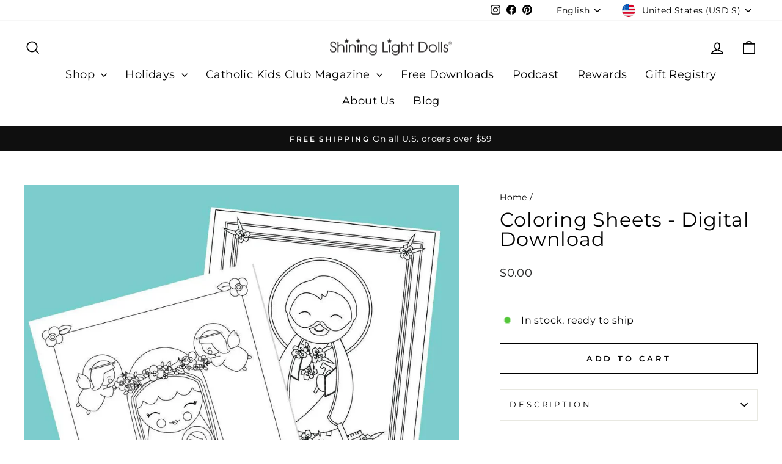

--- FILE ---
content_type: application/javascript; charset=utf-8
request_url: https://cdn-widgetsrepository.yotpo.com/v1/loader/CKeLRVo1x5n-BtY_mt56xA
body_size: 10120
content:

if (typeof (window) !== 'undefined' && window.performance && window.performance.mark) {
  window.performance.mark('yotpo:loader:loaded');
}
var yotpoWidgetsContainer = yotpoWidgetsContainer || { guids: {} };
(function(){
    var guid = "CKeLRVo1x5n-BtY_mt56xA";
    var loader = {
        loadDep: function (link, onLoad, strategy) {
            var script = document.createElement('script');
            script.onload = onLoad || function(){};
            script.src = link;
            if (strategy === 'defer') {
                script.defer = true;
            } else if (strategy === 'async') {
                script.async = true;
            }
            script.setAttribute("type", "text/javascript");
            script.setAttribute("charset", "utf-8");
            document.head.appendChild(script);
        },
        config: {
            data: {
                guid: guid
            },
            widgets: {
            
                "174048": {
                    instanceId: "174048",
                    instanceVersionId: "324648017",
                    templateAssetUrl: "https://cdn-widgetsrepository.yotpo.com/widget-assets/widget-visual-redemption/app.v0.6.1-4815.js",
                    cssOverrideAssetUrl: "",
                    customizationCssUrl: "",
                    customizations: {
                      "description-color": "#666d8b",
                      "description-font-size": "20",
                      "headline-color": "#011247",
                      "headline-font-size": "36",
                      "layout-background-color": "white",
                      "primary-font-name-and-url": "Montserrat@600|https://fonts.googleapis.com/css?family=Montserrat:600\u0026display=swap",
                      "redemption-1-displayname": "Tile 1",
                      "redemption-1-settings-cost": "0 points",
                      "redemption-1-settings-cost-color": "#666d8b",
                      "redemption-1-settings-cost-font-size": "20",
                      "redemption-1-settings-reward": "$0",
                      "redemption-1-settings-reward-color": "#011247",
                      "redemption-1-settings-reward-font-size": "30",
                      "redemption-2-displayname": "Tile 2",
                      "redemption-2-settings-cost": "0 points",
                      "redemption-2-settings-cost-color": "#666d8b",
                      "redemption-2-settings-cost-font-size": "20",
                      "redemption-2-settings-reward": "$0",
                      "redemption-2-settings-reward-color": "#011247",
                      "redemption-2-settings-reward-font-size": "30",
                      "redemption-3-displayname": "Tile 3",
                      "redemption-3-settings-cost": "0 points",
                      "redemption-3-settings-cost-color": "#666d8b",
                      "redemption-3-settings-cost-font-size": "20",
                      "redemption-3-settings-reward": "$0",
                      "redemption-3-settings-reward-color": "#011247",
                      "redemption-3-settings-reward-font-size": "30",
                      "rule-border-color": "#bccdfe",
                      "rule-color": "#061153",
                      "rule-font-size": "18",
                      "secondary-font-name-and-url": "Nunito Sans@400|https://fonts.googleapis.com/css?family=Nunito+Sans\u0026display=swap",
                      "selected-extensions": [
                        "1",
                        "2",
                        "3"
                      ],
                      "view-layout": "full-layout",
                      "visual-redemption-description": "Redeeming your hard-earned points is easy! Simply apply your points for a discount at checkout!",
                      "visual-redemption-headline": "How to use your points",
                      "visual-redemption-rule": "100 points equals $10.00"
                    },
                    staticContent: {
                      "cssEditorEnabled": "true",
                      "currency": "USD",
                      "isMultiCurrencyEnabled": false,
                      "isShopifyNewAccountsVersion": true,
                      "platformName": "shopify",
                      "storeId": "8ocHoZjGhMAjiCsqeh0TZtk3P9qEX1pz2FpDBR72"
                    },
                    className: "VisualRedemptionWidget",
                    dependencyGroupId: 2
                },
            
                "174047": {
                    instanceId: "174047",
                    instanceVersionId: "24351553",
                    templateAssetUrl: "https://cdn-widgetsrepository.yotpo.com/widget-assets/widget-referral-widget/app.v1.8.1-4652.js",
                    cssOverrideAssetUrl: "",
                    customizationCssUrl: "",
                    customizations: {
                      "background-color": "rgba( 255, 255, 255, 1 )",
                      "background-image-url": "https://cdn-widget-assets.yotpo.com/static_assets/CKeLRVo1x5n-BtY_mt56xA/images/image_2022_06_03_21_03_51_638",
                      "customer-email-view-button-text": "Next",
                      "customer-email-view-description": "Give your friends $20 off their first order of $40 and get $20 (in points) for each successful referral",
                      "customer-email-view-header": "Refer a Friend",
                      "customer-email-view-input-placeholder": "Your email address",
                      "customer-email-view-title": "GIVE $20, GET $20",
                      "customer-name-view-input-placeholder": "Your name",
                      "default-toggle": true,
                      "description-color": "rgba( 55, 51, 48, 1 )",
                      "description-font-size": "20px",
                      "final-view-button-text": "REFER MORE FRIENDS",
                      "final-view-description": "Remind your friends to check their emails",
                      "final-view-error-description": "We were unable to send the referral link",
                      "final-view-error-text": "GO BACK",
                      "final-view-error-title": "SOMETHING WENT WRONG",
                      "final-view-title": "THANKS FOR REFERRING",
                      "fonts-primary-font-name-and-url": "Montserrat@600|https://fonts.googleapis.com/css?family=Montserrat:600\u0026display=swap",
                      "fonts-secondary-font-name-and-url": "Nunito Sans@400|https://fonts.googleapis.com/css?family=Nunito+Sans:400\u0026display=swap",
                      "header-color": "rgba( 0, 0, 0, 1 )",
                      "header-font-size": "18px",
                      "main-share-option-desktop": "main_share_email",
                      "main-share-option-mobile": "main_share_sms",
                      "next-button-background-color": "rgba( 118, 140,  220, 1 )",
                      "next-button-font-size": "18px",
                      "next-button-size": "standard",
                      "next-button-text-color": "rgba( 118, 140,  220, 1 )",
                      "next-button-type": "rectangular_outline",
                      "referral-history-completed-points-text": "{{points}} POINTS",
                      "referral-history-completed-status-type": "text",
                      "referral-history-confirmed-status": "COMPLETED",
                      "referral-history-pending-status": "PENDING",
                      "referral-history-redeem-text": "To redeem your points, simply apply your discount at checkout.",
                      "referral-history-sumup-line-points-text": "{{points}} POINTS",
                      "referral-history-sumup-line-text": "Your Rewards",
                      "referral-views-button-text": "Next",
                      "referral-views-copy-link-button-text": "COPY LINK",
                      "referral-views-description": "Give your friends $20 off their first order of $40 and get $20 (in points) for each successful referral",
                      "referral-views-email-share-body": "How does a discount off your first order at {{company_name}} sound? Use the link below and once you've shopped, I'll get a reward too.\n{{referral_link}}",
                      "referral-views-email-share-subject": "Discount to a Store You'll Love!",
                      "referral-views-email-share-type": "marketing_email",
                      "referral-views-friends-input-placeholder": "Friend’s email address",
                      "referral-views-header": "Refer a Friend",
                      "referral-views-personal-email-button-text": "SEND VIA MY EMAIL",
                      "referral-views-sms-button-text": "SEND VIA SMS",
                      "referral-views-title": "GIVE $20, GET $20",
                      "referral-views-whatsapp-button-text": "SEND VIA WHATSAPP",
                      "share-allow-copy-link": true,
                      "share-allow-email": true,
                      "share-allow-facebook": true,
                      "share-allow-sms": true,
                      "share-allow-twitter": true,
                      "share-allow-whatsapp": true,
                      "share-facebook-header": "Earn A Discount When You Shop Today!",
                      "share-facebook-image-url": "",
                      "share-icons-color": "black",
                      "share-settings-copyLink": true,
                      "share-settings-default-checkbox": true,
                      "share-settings-default-mobile-checkbox": true,
                      "share-settings-email": true,
                      "share-settings-facebook": true,
                      "share-settings-fbMessenger": true,
                      "share-settings-mobile-copyLink": true,
                      "share-settings-mobile-email": true,
                      "share-settings-mobile-facebook": true,
                      "share-settings-mobile-fbMessenger": true,
                      "share-settings-mobile-sms": true,
                      "share-settings-mobile-twitter": true,
                      "share-settings-mobile-whatsapp": true,
                      "share-settings-twitter": true,
                      "share-settings-whatsapp": true,
                      "share-sms-message": "I love {{company_name}}! Shop through my link to get a reward {{referral_link}}",
                      "share-twitter-message": "These guys are great! Get a discount using my link: ",
                      "share-whatsapp-message": "I love {{company_name}}! Shop through my link to get a reward {{referral_link}}",
                      "tab-size": "medium",
                      "tab-type": "lower_line",
                      "tab-view-primary-tab-text": "Refer a Friend",
                      "tab-view-secondary-tab-text": "Your Referrals",
                      "tile-color": "rgba( 255, 255, 255, 1 )",
                      "title-color": "rgba( 55, 51, 48, 1 )",
                      "title-font-size": "36px",
                      "view-exit-intent-enabled": false,
                      "view-exit-intent-mobile-timeout-ms": 10000,
                      "view-is-popup": false,
                      "view-popup-delay-ms": 0,
                      "view-show-popup-on-exit": false,
                      "view-show-referral-history": false,
                      "view-table-rectangular-dark-pending-color": "rgba( 0, 0, 0, 0.6 )",
                      "view-table-rectangular-light-pending-color": "#FFFFFF",
                      "view-table-selected-color": "#558342",
                      "view-table-theme": "dark",
                      "view-table-type": "rectangular",
                      "wadmin-text-and-share-choose-sreen": "step_1"
                    },
                    staticContent: {
                      "companyName": "Shining Light Dolls",
                      "cssEditorEnabled": "true",
                      "currency": "USD",
                      "hasPrimaryFontsFeature": true,
                      "isMultiCurrencyEnabled": false,
                      "merchantId": "54475",
                      "migrateTabColorToBackground": true,
                      "platformName": "shopify",
                      "referralHistoryEnabled": true,
                      "referralHost": "http://rwrd.io"
                    },
                    className: "ReferralWidget",
                    dependencyGroupId: 2
                },
            
                "174046": {
                    instanceId: "174046",
                    instanceVersionId: "324648020",
                    templateAssetUrl: "https://cdn-widgetsrepository.yotpo.com/widget-assets/widget-coupons-redemption/app.v0.6.2-5198.js",
                    cssOverrideAssetUrl: "",
                    customizationCssUrl: "",
                    customizations: {
                      "confirmation-step-cancel-option": "NO",
                      "confirmation-step-confirm-option": "YES",
                      "confirmation-step-title": "ARE YOU SURE?",
                      "coupon-background-type": "no-background",
                      "coupon-code-copied-message-body": "Thank you for redeeming your points. Please paste the code at checkout.",
                      "coupon-code-copied-message-color": "#707997",
                      "coupon-code-copied-message-title": "COPIED",
                      "coupons-redemption-description": "Redeeming your points is easy! Click Redeem My Points and copy \u0026 paste your code at checkout.",
                      "coupons-redemption-headline": "How to use your points",
                      "coupons-redemption-rule": "1000 points equals $10.00",
                      "description-color": "#666d8b",
                      "description-font-size": "20",
                      "disabled-outline-button-color": "#929292",
                      "discount-bigger-than-subscription-cost-text": "Your next subscription is lower than the redemption amount",
                      "donate-button-text": "DONATE",
                      "donation-success-message-body": "Thank you for donating ${{donation_amount}} to {{company_name}}",
                      "donation-success-message-color": "#707997",
                      "donation-success-message-title": "SUCCESS",
                      "error-message-color": "#f04860",
                      "error-message-title": "",
                      "headline-color": "#011247",
                      "headline-font-size": "36",
                      "login-button-color": "#556DD8",
                      "login-button-text": "REDEEM MY POINTS",
                      "login-button-text-color": "white",
                      "login-button-type": "filled_rectangle",
                      "message-font-size": "14",
                      "missing-points-amount-text": "You don't have enough points to redeem",
                      "next-subscription-headline-text": "NEXT ORDER",
                      "next-subscription-subtitle-text": "{{product_name}} {{next_order_amount}}",
                      "no-subscription-subtitle-text": "No ongoing subscriptions",
                      "point-balance-text": "You have {{current_point_balance}} points",
                      "points-balance-color": "#011247",
                      "points-balance-font-size": "20",
                      "points-balance-number-color": "#93a1eb",
                      "primary-font-name-and-url": "Montserrat@600|https://fonts.googleapis.com/css?family=Montserrat:600\u0026display=swap",
                      "redeem-button-color": "#556DD8",
                      "redeem-button-text": "REDEEM",
                      "redeem-button-text-color": "white",
                      "redeem-button-type": "filled_rectangle",
                      "redemption-304406-displayname": "$5.00 Off",
                      "redemption-304406-settings-button-color": "#556DD8",
                      "redemption-304406-settings-button-text": "REDEEM",
                      "redemption-304406-settings-button-text-color": "white",
                      "redemption-304406-settings-button-type": "filled_rectangle",
                      "redemption-304406-settings-call-to-action-button-text": "REDEEM",
                      "redemption-304406-settings-cost": 500,
                      "redemption-304406-settings-cost-color": "#666d8b",
                      "redemption-304406-settings-cost-font-size": "20",
                      "redemption-304406-settings-cost-text": "{{points}} POINTS",
                      "redemption-304406-settings-coupon-cost-font-size": "15",
                      "redemption-304406-settings-coupon-reward-font-size": "29",
                      "redemption-304406-settings-discount-amount-cents": 500,
                      "redemption-304406-settings-discount-type": "fixed_amount",
                      "redemption-304406-settings-reward": "$5.00 Off",
                      "redemption-304406-settings-reward-color": "#011247",
                      "redemption-304406-settings-reward-font-size": "30",
                      "redemption-304406-settings-success-message-text": "Discount Applied",
                      "redemption-304407-displayname": "$10.00 Off",
                      "redemption-304407-settings-button-color": "#556DD8",
                      "redemption-304407-settings-button-text": "REDEEM",
                      "redemption-304407-settings-button-text-color": "white",
                      "redemption-304407-settings-button-type": "filled_rectangle",
                      "redemption-304407-settings-call-to-action-button-text": "REDEEM",
                      "redemption-304407-settings-cost": 1000,
                      "redemption-304407-settings-cost-color": "#666d8b",
                      "redemption-304407-settings-cost-font-size": "20",
                      "redemption-304407-settings-cost-text": "{{points}} POINTS",
                      "redemption-304407-settings-coupon-cost-font-size": "15",
                      "redemption-304407-settings-coupon-reward-font-size": "29",
                      "redemption-304407-settings-discount-amount-cents": 1000,
                      "redemption-304407-settings-discount-type": "fixed_amount",
                      "redemption-304407-settings-reward": "$10.00 Off",
                      "redemption-304407-settings-reward-color": "#011247",
                      "redemption-304407-settings-reward-font-size": "30",
                      "redemption-304407-settings-success-message-text": "Discount Applied",
                      "redemption-304408-displayname": "$25.00 Off",
                      "redemption-304408-settings-button-color": "#556DD8",
                      "redemption-304408-settings-button-text": "REDEEM",
                      "redemption-304408-settings-button-text-color": "white",
                      "redemption-304408-settings-button-type": "filled_rectangle",
                      "redemption-304408-settings-call-to-action-button-text": "REDEEM",
                      "redemption-304408-settings-cost": 2500,
                      "redemption-304408-settings-cost-color": "#666d8b",
                      "redemption-304408-settings-cost-font-size": "20",
                      "redemption-304408-settings-cost-text": "{{points}} POINTS",
                      "redemption-304408-settings-coupon-cost-font-size": "15",
                      "redemption-304408-settings-coupon-reward-font-size": "29",
                      "redemption-304408-settings-discount-amount-cents": 2500,
                      "redemption-304408-settings-discount-type": "fixed_amount",
                      "redemption-304408-settings-reward": "$25.00 Off",
                      "redemption-304408-settings-reward-color": "#011247",
                      "redemption-304408-settings-reward-font-size": "30",
                      "redemption-304408-settings-success-message-text": "Discount Applied",
                      "redemption-810080-displayname": "Free Shipping",
                      "redemption-810080-settings-button-color": "#0F8383",
                      "redemption-810080-settings-button-text": "Redeem",
                      "redemption-810080-settings-button-text-color": "#FFFFFF",
                      "redemption-810080-settings-button-type": "rounded_filled_rectangle",
                      "redemption-810080-settings-call-to-action-button-text": "Redeem",
                      "redemption-810080-settings-cost": "900",
                      "redemption-810080-settings-cost-color": "#6C6C6C",
                      "redemption-810080-settings-cost-font-size": "16",
                      "redemption-810080-settings-cost-text": "{{points}} points",
                      "redemption-810080-settings-coupon-cost-font-size": "15",
                      "redemption-810080-settings-coupon-reward-font-size": "29",
                      "redemption-810080-settings-discount-type": "shipping",
                      "redemption-810080-settings-reward": "Free Shipping",
                      "redemption-810080-settings-reward-color": "#000000",
                      "redemption-810080-settings-reward-font-size": "20",
                      "redemption-810080-settings-success-message-text": "Discount Applied",
                      "rule-border-color": "#bccdfe",
                      "rule-color": "#061153",
                      "rule-font-size": "18",
                      "secondary-font-name-and-url": "Nunito Sans@400|https://fonts.googleapis.com/css?family=Nunito+Sans\u0026display=swap",
                      "selected-extensions": [
                        "304406",
                        "304407",
                        "304408",
                        "810080"
                      ],
                      "selected-redemptions-modes": "regular",
                      "subscription-coupon-applied-message-body": "The discount was applied to your upcoming subscription order. You’ll be able to get another discount once the next order is processed.",
                      "subscription-coupon-applied-message-color": "#707997",
                      "subscription-coupon-applied-message-title": "",
                      "subscription-divider-color": "#c2cdf4",
                      "subscription-headline-color": "#666d8b",
                      "subscription-headline-font-size": "14",
                      "subscription-points-headline-text": "YOUR POINT BALANCE",
                      "subscription-points-subtitle-text": "{{current_point_balance}} Points",
                      "subscription-redemptions-description": "Choose a discount option that will automatically apply to your next subscription order.",
                      "subscription-redemptions-headline": "Redeem for Subscription Discount",
                      "subscription-subtitle-color": "#768cdc",
                      "subscription-subtitle-font-size": "20",
                      "view-layout": "full-layout"
                    },
                    staticContent: {
                      "cssEditorEnabled": "true",
                      "currency": "USD",
                      "isMultiCurrencyEnabled": false,
                      "isShopifyNewAccountsVersion": true,
                      "merchantId": "54475",
                      "platformName": "shopify",
                      "storeId": "8ocHoZjGhMAjiCsqeh0TZtk3P9qEX1pz2FpDBR72",
                      "storeLoginUrl": "/account/login",
                      "subunitsPerUnit": 100
                    },
                    className: "CouponsRedemptionWidget",
                    dependencyGroupId: 2
                },
            
                "174045": {
                    instanceId: "174045",
                    instanceVersionId: "324648018",
                    templateAssetUrl: "https://cdn-widgetsrepository.yotpo.com/widget-assets/widget-loyalty-campaigns/app.v0.13.0-4770.js",
                    cssOverrideAssetUrl: "",
                    customizationCssUrl: "",
                    customizations: {
                      "campaign-description-font-color": "#4e5772",
                      "campaign-description-size": "18px",
                      "campaign-item-1162155-action-tile-action-text": "Follow Us",
                      "campaign-item-1162155-action-tile-title": "Earn 25 points when you follow us on Instagram",
                      "campaign-item-1162155-background-color": "#f9faff",
                      "campaign-item-1162155-background-image-color-overlay": "rgba(0, 0, 0, .4)",
                      "campaign-item-1162155-background-type": "color",
                      "campaign-item-1162155-border-color": "#848ca3",
                      "campaign-item-1162155-description-font-color": "#4e5772",
                      "campaign-item-1162155-description-font-size": "18",
                      "campaign-item-1162155-exclude_audience_names": "",
                      "campaign-item-1162155-icon-color": "#768cdc",
                      "campaign-item-1162155-icon-type": "defaultIcon",
                      "campaign-item-1162155-include_audience_ids": "1",
                      "campaign-item-1162155-include_audience_names": "All customers",
                      "campaign-item-1162155-special-reward-enabled": "false",
                      "campaign-item-1162155-special-reward-headline-background-color": "#E0DBEF",
                      "campaign-item-1162155-special-reward-headline-text": "Just for you!",
                      "campaign-item-1162155-special-reward-headline-title-font-color": "#5344A6",
                      "campaign-item-1162155-special-reward-headline-title-font-size": "16",
                      "campaign-item-1162155-special-reward-tile-border-color": "#8270E7",
                      "campaign-item-1162155-tile-description": "Follow us on Instagram",
                      "campaign-item-1162155-tile-reward": "25 Points",
                      "campaign-item-1162155-title-font-color": "#011247",
                      "campaign-item-1162155-title-font-size": "27",
                      "campaign-item-1162155-type": "InstagramFollowCampaign",
                      "campaign-item-1162163-action-tile-action-text": "Share on Facebook",
                      "campaign-item-1162163-action-tile-title": "Earn 25 points when you share us on Facebook",
                      "campaign-item-1162163-background-color": "#f9faff",
                      "campaign-item-1162163-background-image-color-overlay": "rgba(0, 0, 0, .4)",
                      "campaign-item-1162163-background-type": "color",
                      "campaign-item-1162163-border-color": "#848ca3",
                      "campaign-item-1162163-description-font-color": "#4e5772",
                      "campaign-item-1162163-description-font-size": "18",
                      "campaign-item-1162163-exclude_audience_names": "",
                      "campaign-item-1162163-icon-color": "#768cdc",
                      "campaign-item-1162163-icon-type": "defaultIcon",
                      "campaign-item-1162163-include_audience_ids": "1",
                      "campaign-item-1162163-include_audience_names": "All customers",
                      "campaign-item-1162163-special-reward-enabled": "false",
                      "campaign-item-1162163-special-reward-headline-background-color": "#E0DBEF",
                      "campaign-item-1162163-special-reward-headline-text": "Just for you!",
                      "campaign-item-1162163-special-reward-headline-title-font-color": "#5344A6",
                      "campaign-item-1162163-special-reward-headline-title-font-size": "16",
                      "campaign-item-1162163-special-reward-tile-border-color": "#8270E7",
                      "campaign-item-1162163-tile-description": "Share On Facebook",
                      "campaign-item-1162163-tile-reward": "25 Points",
                      "campaign-item-1162163-title-font-color": "#011247",
                      "campaign-item-1162163-title-font-size": "27",
                      "campaign-item-1162163-type": "FacebookShareCampaign",
                      "campaign-item-1367520-action-tile-action-text": "Add My Birthday",
                      "campaign-item-1367520-action-tile-ask-year": "true",
                      "campaign-item-1367520-action-tile-birthday-required-field-message": "This field is required",
                      "campaign-item-1367520-action-tile-birthday-thank-you-message": "Thanks! We're looking forward to helping you celebrate :)",
                      "campaign-item-1367520-action-tile-european-date-format": "false",
                      "campaign-item-1367520-action-tile-message-text": "If your birthday is within the next 30 days, your reward will be granted in delay, up to 30 days.",
                      "campaign-item-1367520-action-tile-month-names": "January,February,March,April,May,June,July,August,September,October,November,December",
                      "campaign-item-1367520-action-tile-title": "Earn 100 points on your birthday",
                      "campaign-item-1367520-background-color": "#f9faff",
                      "campaign-item-1367520-background-image-color-overlay": "rgba(0, 0, 0, .4)",
                      "campaign-item-1367520-background-type": "color",
                      "campaign-item-1367520-border-color": "#848ca3",
                      "campaign-item-1367520-description-font-color": "#4e5772",
                      "campaign-item-1367520-description-font-size": "18",
                      "campaign-item-1367520-exclude_audience_names": "",
                      "campaign-item-1367520-icon-color": "#768cdc",
                      "campaign-item-1367520-icon-type": "defaultIcon",
                      "campaign-item-1367520-include_audience_ids": "1",
                      "campaign-item-1367520-include_audience_names": "All customers",
                      "campaign-item-1367520-special-reward-enabled": "false",
                      "campaign-item-1367520-special-reward-headline-background-color": "#E0DBEF",
                      "campaign-item-1367520-special-reward-headline-text": "Just for you!",
                      "campaign-item-1367520-special-reward-headline-title-font-color": "#5344A6",
                      "campaign-item-1367520-special-reward-headline-title-font-size": "16",
                      "campaign-item-1367520-special-reward-tile-border-color": "#8270E7",
                      "campaign-item-1367520-tile-description": "Birthday reward",
                      "campaign-item-1367520-tile-reward": "100 points",
                      "campaign-item-1367520-title-font-color": "#011247",
                      "campaign-item-1367520-title-font-size": "27",
                      "campaign-item-1367520-type": "BirthdayCampaign",
                      "campaign-item-484921-background-color": "#f9faff",
                      "campaign-item-484921-background-image-color-overlay": "rgba(0, 0, 0, .4)",
                      "campaign-item-484921-background-type": "color",
                      "campaign-item-484921-border-color": "#848ca3",
                      "campaign-item-484921-description-font-color": "#4e5772",
                      "campaign-item-484921-description-font-size": "18",
                      "campaign-item-484921-exclude_audience_names": [],
                      "campaign-item-484921-hover-view-tile-message": "Earn 100 points when you create an account",
                      "campaign-item-484921-icon-color": "#768cdc",
                      "campaign-item-484921-icon-type": "defaultIcon",
                      "campaign-item-484921-include_audience_ids": "1",
                      "campaign-item-484921-include_audience_names": [
                        "All customers"
                      ],
                      "campaign-item-484921-special-reward-enabled": "false",
                      "campaign-item-484921-special-reward-headline-background-color": "#E0DBEF",
                      "campaign-item-484921-special-reward-headline-text": "Just for you!",
                      "campaign-item-484921-special-reward-headline-title-font-color": "#5344A6",
                      "campaign-item-484921-special-reward-headline-title-font-size": "16",
                      "campaign-item-484921-special-reward-tile-border-color": "#8270E7",
                      "campaign-item-484921-tile-description": "Create an account",
                      "campaign-item-484921-tile-reward": "100 Points",
                      "campaign-item-484921-title-font-color": "#011247",
                      "campaign-item-484921-title-font-size": "27",
                      "campaign-item-484921-type": "CreateAccountCampaign",
                      "campaign-item-484925-action-tile-action-text": "Go to Facebook",
                      "campaign-item-484925-action-tile-title": "Earn 200 points when you visit and \"like\" our Facebook page",
                      "campaign-item-484925-background-color": "#f9faff",
                      "campaign-item-484925-background-image-color-overlay": "rgba(0, 0, 0, .4)",
                      "campaign-item-484925-background-type": "color",
                      "campaign-item-484925-border-color": "#848ca3",
                      "campaign-item-484925-description-font-color": "#4e5772",
                      "campaign-item-484925-description-font-size": "18",
                      "campaign-item-484925-exclude_audience_names": [],
                      "campaign-item-484925-icon-color": "#768cdc",
                      "campaign-item-484925-icon-type": "defaultIcon",
                      "campaign-item-484925-include_audience_ids": "1",
                      "campaign-item-484925-include_audience_names": [
                        "All customers"
                      ],
                      "campaign-item-484925-special-reward-enabled": "false",
                      "campaign-item-484925-special-reward-headline-background-color": "#E0DBEF",
                      "campaign-item-484925-special-reward-headline-text": "Just for you!",
                      "campaign-item-484925-special-reward-headline-title-font-color": "#5344A6",
                      "campaign-item-484925-special-reward-headline-title-font-size": "16",
                      "campaign-item-484925-special-reward-tile-border-color": "#8270E7",
                      "campaign-item-484925-tile-description": "Like our Facebook page",
                      "campaign-item-484925-tile-reward": "200 Points",
                      "campaign-item-484925-title-font-color": "#011247",
                      "campaign-item-484925-title-font-size": "27",
                      "campaign-item-484925-type": "FacebookPageVisitCampaign",
                      "campaign-item-484926-background-color": "#f9faff",
                      "campaign-item-484926-background-image-color-overlay": "rgba(0, 0, 0, .4)",
                      "campaign-item-484926-background-type": "color",
                      "campaign-item-484926-border-color": "#848ca3",
                      "campaign-item-484926-description-font-color": "#4e5772",
                      "campaign-item-484926-description-font-size": "18",
                      "campaign-item-484926-exclude_audience_names": [],
                      "campaign-item-484926-hover-view-tile-message": "Earn 10 points for every $1.00 you spend in our store",
                      "campaign-item-484926-icon-color": "#768cdc",
                      "campaign-item-484926-icon-type": "defaultIcon",
                      "campaign-item-484926-include_audience_ids": "1",
                      "campaign-item-484926-include_audience_names": [
                        "All customers"
                      ],
                      "campaign-item-484926-special-reward-enabled": "false",
                      "campaign-item-484926-special-reward-headline-background-color": "#E0DBEF",
                      "campaign-item-484926-special-reward-headline-text": "Just for you!",
                      "campaign-item-484926-special-reward-headline-title-font-color": "#5344A6",
                      "campaign-item-484926-special-reward-headline-title-font-size": "16",
                      "campaign-item-484926-special-reward-tile-border-color": "#8270E7",
                      "campaign-item-484926-tile-description": "Make a purchase",
                      "campaign-item-484926-tile-reward": "10 Points Per $1.00",
                      "campaign-item-484926-title-font-color": "#011247",
                      "campaign-item-484926-title-font-size": "27",
                      "campaign-item-484926-type": "PointsForPurchasesCampaign",
                      "campaign-title-font-color": "#011247",
                      "campaign-title-size": "27px",
                      "completed-tile-headline": "Completed",
                      "completed-tile-message": "You already completed this campaign",
                      "container-headline": "Ways to earn points",
                      "general-hover-tile-button-color": "#ffffff",
                      "general-hover-tile-button-text-color": "#140060",
                      "general-hover-tile-button-type": "filled_rectangle",
                      "general-hover-tile-color-overlay": "#011247",
                      "general-hover-tile-text-color": "#ffffff",
                      "headline-font-color": "#011247",
                      "headline-font-size": "36px",
                      "logged-out-is-redirect-after-login-to-current-page": "true",
                      "logged-out-message": "Already a member?",
                      "logged-out-sign-in-text": "Log in",
                      "logged-out-sign-up-text": "Sign up",
                      "main-text-font-name-and-url": "Montserrat@600|https://fonts.googleapis.com/css?family=Montserrat:600\u0026display=swap",
                      "secondary-text-font-name-and-url": "Montserrat@400|https://fonts.googleapis.com/css?family=Montserrat\u0026display=swap",
                      "selected-audiences": "1",
                      "selected-extensions": [
                        "484925",
                        "484921",
                        "484926",
                        "1162155",
                        "1162163",
                        "1367520"
                      ],
                      "special-reward-enabled": "false",
                      "special-reward-headline-background-color": "#E0DBEF",
                      "special-reward-headline-text": "Special for you",
                      "special-reward-headline-title-font-color": "#5344A6",
                      "special-reward-headline-title-font-size": "16",
                      "special-reward-tile-border-color": "#8270E7",
                      "tile-border-color": "#848ca3",
                      "tile-spacing-type": "small",
                      "tiles-background-color": "#f9faff",
                      "time-between-rewards-days": "You're eligible to participate again in *|days|* days.",
                      "time-between-rewards-hours": "You're eligible to participate again in *|hours|* hours."
                    },
                    staticContent: {
                      "companyName": "Shining Light Dolls",
                      "cssEditorEnabled": "true",
                      "currency": "USD",
                      "facebookAppId": "1647129615540489",
                      "isMultiCurrencyEnabled": false,
                      "isSegmentationsPickerEnabled": false,
                      "isShopifyNewAccountsVersion": true,
                      "merchantId": "54475",
                      "platformName": "shopify",
                      "storeAccountLoginUrl": "//shininglightdolls.com/account/login",
                      "storeAccountRegistrationUrl": "//shininglightdolls.com/account/register",
                      "storeId": "8ocHoZjGhMAjiCsqeh0TZtk3P9qEX1pz2FpDBR72"
                    },
                    className: "CampaignWidget",
                    dependencyGroupId: 2
                },
            
                "174044": {
                    instanceId: "174044",
                    instanceVersionId: "324648019",
                    templateAssetUrl: "https://cdn-widgetsrepository.yotpo.com/widget-assets/widget-my-rewards/app.v0.3.3-4897.js",
                    cssOverrideAssetUrl: "",
                    customizationCssUrl: "",
                    customizations: {
                      "logged-in-description-color": "#728be2",
                      "logged-in-description-font-size": "34",
                      "logged-in-description-text": "You Have {{current_point_balance}} Points",
                      "logged-in-headline-color": "#011247",
                      "logged-in-headline-font-size": "36",
                      "logged-in-headline-text": "Hi {{first_name}}!",
                      "logged-in-primary-button-cta-type": "redemptionWidget",
                      "logged-in-primary-button-text": "REDEEM NOW",
                      "logged-in-secondary-button-text": "REWARDS HISTORY",
                      "logged-out-headline-color": "#011247",
                      "logged-out-headline-font-size": "36",
                      "logged-out-headline-text": "How It Works",
                      "primary-button-background-color": "#728be2",
                      "primary-button-text-color": "#ffffff",
                      "primary-button-type": "filled_rectangle",
                      "primary-font-name-and-url": "Montserrat@600|https://fonts.googleapis.com/css?family=Montserrat:600\u0026display=swap",
                      "reward-step-1-displayname": "Step 1",
                      "reward-step-1-settings-description": "Create an account and\nget 100 points.",
                      "reward-step-1-settings-description-color": "#666d8b",
                      "reward-step-1-settings-description-font-size": "20",
                      "reward-step-1-settings-icon": "default",
                      "reward-step-1-settings-icon-color": "#b7c6f8",
                      "reward-step-1-settings-title": "SIGN UP",
                      "reward-step-1-settings-title-color": "#011247",
                      "reward-step-1-settings-title-font-size": "24",
                      "reward-step-2-displayname": "Step 2",
                      "reward-step-2-settings-description": "Earn points every time\nyou shop.",
                      "reward-step-2-settings-description-color": "#666d8b",
                      "reward-step-2-settings-description-font-size": "20",
                      "reward-step-2-settings-icon": "default",
                      "reward-step-2-settings-icon-color": "#b7c6f8",
                      "reward-step-2-settings-title": "EARN POINTS",
                      "reward-step-2-settings-title-color": "#011247",
                      "reward-step-2-settings-title-font-size": "24",
                      "reward-step-3-displayname": "Step 3",
                      "reward-step-3-settings-description": "Redeem points for\nexclusive discounts.",
                      "reward-step-3-settings-description-color": "#666d8b",
                      "reward-step-3-settings-description-font-size": "20",
                      "reward-step-3-settings-icon": "default",
                      "reward-step-3-settings-icon-color": "#b7c6f8",
                      "reward-step-3-settings-title": "REDEEM POINTS",
                      "reward-step-3-settings-title-color": "#011247",
                      "reward-step-3-settings-title-font-size": "24",
                      "rewards-history-approved-text": "Approved",
                      "rewards-history-background-color": "rgba(1,18,71,0.8)",
                      "rewards-history-headline-color": "#10055c",
                      "rewards-history-headline-font-size": "28",
                      "rewards-history-headline-text": "Rewards History",
                      "rewards-history-pending-text": "Pending",
                      "rewards-history-refunded-text": "Refunded",
                      "rewards-history-reversed-text": "Reversed",
                      "rewards-history-table-action-col-text": "Action",
                      "rewards-history-table-date-col-text": "Date",
                      "rewards-history-table-points-col-text": "Points",
                      "rewards-history-table-status-col-text": "Status",
                      "rewards-history-table-store-col-text": "Store",
                      "secondary-button-background-color": "#768cdc",
                      "secondary-button-text-color": "#768cdc",
                      "secondary-button-type": "rectangular_outline",
                      "secondary-font-name-and-url": "Nunito Sans@400|https://fonts.googleapis.com/css?family=Nunito+Sans:400\u0026display=swap",
                      "view-grid-points-column-color": "#7a97e8",
                      "view-grid-rectangular-background-color": "#e6ecff",
                      "view-grid-type": "rectangular"
                    },
                    staticContent: {
                      "cssEditorEnabled": "true",
                      "currency": "USD",
                      "isMultiCurrencyEnabled": false,
                      "isMultiStoreMerchant": false,
                      "isShopifyNewAccountsVersion": true,
                      "merchantId": "54475",
                      "platformName": "shopify",
                      "storeId": "8ocHoZjGhMAjiCsqeh0TZtk3P9qEX1pz2FpDBR72"
                    },
                    className: "MyRewardsWidget",
                    dependencyGroupId: 2
                },
            
                "174043": {
                    instanceId: "174043",
                    instanceVersionId: "324648021",
                    templateAssetUrl: "https://cdn-widgetsrepository.yotpo.com/widget-assets/widget-hero-section/app.v0.2.1-4807.js",
                    cssOverrideAssetUrl: "",
                    customizationCssUrl: "",
                    customizations: {
                      "background-image-url": "https://cdn-widget-assets.yotpo.com/static_assets/CKeLRVo1x5n-BtY_mt56xA/images/image_2022_06_03_20_58_58_092",
                      "description-color": "#0F0C6D",
                      "description-font-size": "20",
                      "description-text-logged-in": "As a member you'll earn points \u0026 exclusive rewards every time you shop.",
                      "description-text-logged-out": "Become a member and earn points \u0026 exclusive rewards every time you shop.",
                      "headline-color": "#0a0f5f",
                      "headline-font-size": "40",
                      "headline-text-logged-in": "Welcome to the club",
                      "headline-text-logged-out": "Join the club",
                      "login-button-color": "#0f0c6d",
                      "login-button-text": "LOGIN",
                      "login-button-text-color": "#0f0c6d",
                      "login-button-type": "rectangular_outline",
                      "mobile-background-image-url": "https://cdn-widget-assets.yotpo.com/static_assets/CKeLRVo1x5n-BtY_mt56xA/images/image_2022_06_03_20_59_10_434",
                      "primary-font-name-and-url": "Montserrat@600|https://fonts.googleapis.com/css?family=Montserrat:600\u0026display=swap",
                      "register-button-color": "#0f0c6d",
                      "register-button-text": "JOIN NOW",
                      "register-button-text-color": "#ffffff",
                      "register-button-type": "filled_rectangle",
                      "secondary-font-name-and-url": "Nunito Sans@400|https://fonts.googleapis.com/css?family=Nunito+Sans:400\u0026display=swap",
                      "view-layout": "left-layout"
                    },
                    staticContent: {
                      "cssEditorEnabled": "true",
                      "isShopifyNewAccountsVersion": true,
                      "merchantId": "54475",
                      "platformName": "shopify",
                      "storeId": "8ocHoZjGhMAjiCsqeh0TZtk3P9qEX1pz2FpDBR72",
                      "storeLoginUrl": "//shininglightdolls.com/account/login",
                      "storeRegistrationUrl": "//shininglightdolls.com/account/register"
                    },
                    className: "HeroSectionWidget",
                    dependencyGroupId: 2
                },
            
                "174042": {
                    instanceId: "174042",
                    instanceVersionId: "484066344",
                    templateAssetUrl: "https://cdn-widgetsrepository.yotpo.com/widget-assets/widget-loyalty-page/app.v0.7.3-22.js",
                    cssOverrideAssetUrl: "",
                    customizationCssUrl: "",
                    customizations: {
                      "headline-color": "#0a0f5f",
                      "headline-font-size": "40",
                      "page-background-color": "",
                      "primary-font-name-and-url": "Montserrat@600|https://fonts.googleapis.com/css?family=Montserrat:600\u0026display=swap",
                      "secondary-font-name-and-url": "Nunito Sans@400|https://fonts.googleapis.com/css?family=Nunito+Sans:400\u0026display=swap",
                      "selected-widgets-ids": [
                        "174043",
                        "174044",
                        "174045",
                        "174046",
                        "174047"
                      ],
                      "widget-174043-type": "HeroSectionWidget",
                      "widget-174044-type": "MyRewardsWidget",
                      "widget-174045-type": "CampaignWidget",
                      "widget-174046-type": "CouponsRedemptionWidget",
                      "widget-174047-type": "ReferralWidget"
                    },
                    staticContent: {
                      "platformName": "shopify",
                      "storeId": "8ocHoZjGhMAjiCsqeh0TZtk3P9qEX1pz2FpDBR72"
                    },
                    className: "LoyaltyPageWidget",
                    dependencyGroupId: null
                },
            
            },
            guidStaticContent: {},
            dependencyGroups: {
                      "2": [
                        "https://cdn-widget-assets.yotpo.com/widget-vue-core/app.v0.1.0-2295.js"
                      ]
                    }
        },
        initializer: "https://cdn-widgetsrepository.yotpo.com/widget-assets/widgets-initializer/app.v0.9.8-7487.js",
        analytics: "https://cdn-widgetsrepository.yotpo.com/widget-assets/yotpo-pixel/2025-12-31_09-59-10/bundle.js"
    }
    
    
    const initWidgets = function (config, initializeWidgets = true) {
        const widgetInitializer = yotpoWidgetsContainer['yotpo_widget_initializer'](config);
        return widgetInitializer.initWidgets(initializeWidgets);
    };
    const initWidget = function (config, instanceId, widgetPlaceHolder) {
        const widgetInitializer = yotpoWidgetsContainer['yotpo_widget_initializer'](config);
        if (widgetInitializer.initWidget) {
            return widgetInitializer.initWidget(instanceId, widgetPlaceHolder);
        }
        console.error("initWidget is not supported widgetInitializer");
    };
    const onInitializerLoad = function (config) {
        const prevInitWidgets = yotpoWidgetsContainer.initWidgets;
        yotpoWidgetsContainer.initWidgets = function (initializeWidgets = true) {
            if (prevInitWidgets) {
                if (typeof Promise !== 'undefined' && Promise.all) {
                    return Promise.all([prevInitWidgets(initializeWidgets), initWidgets(config, initializeWidgets)]);
                }
                console.warn('[deprecated] promise is not supported in initWidgets');
                prevInitWidgets(initializeWidgets);
            }
            return initWidgets(config, initializeWidgets);
        }
        const prevInitWidget = yotpoWidgetsContainer.initWidget;
        yotpoWidgetsContainer.initWidget = function (instanceId, widgetPlaceHolder) {
            if (prevInitWidget) {
              prevInitWidget(instanceId, widgetPlaceHolder)
            }
            return initWidget(config, instanceId, widgetPlaceHolder);
        }
        const guidWidgetContainer = getGuidWidgetsContainer();
        guidWidgetContainer.initWidgets = function () {
            return initWidgets(config);
        }
        guidWidgetContainer.initWidgets();
    };
    function getGuidWidgetsContainer () {
        if (!yotpoWidgetsContainer.guids) {
            yotpoWidgetsContainer.guids = {};
        }
        if (!yotpoWidgetsContainer.guids[guid]) {
            yotpoWidgetsContainer.guids[guid] = {};
        }
        return yotpoWidgetsContainer.guids[guid];
    }

    

    const guidWidgetContainer = getGuidWidgetsContainer();
    guidWidgetContainer.config = loader.config;
    if (!guidWidgetContainer.yotpo_widget_scripts_loaded) {
        guidWidgetContainer.yotpo_widget_scripts_loaded = true;
        guidWidgetContainer.onInitializerLoad = function () { onInitializerLoad(loader.config) };
        
        
        loader.loadDep(loader.analytics, function () {}, 'defer');
        
        
        
        loader.loadDep(loader.initializer, function () { guidWidgetContainer.onInitializerLoad() }, 'async');
        
    }
})()




--- FILE ---
content_type: text/javascript; charset=utf-8
request_url: https://shininglightdolls.com/products/coloring-sheets-digital-download.js
body_size: -12
content:
{"id":4508428173411,"title":"Coloring Sheets - Digital Download","handle":"coloring-sheets-digital-download","description":"\u003cp\u003eFun for the whole family!  These coloring pages of different Saints and Marian apparitions are great for children of all ages (adults too!) \u003c\/p\u003e\n\u003cp\u003eSized to fit standard letter paper 8.5\"x11\"\u003c\/p\u003e","published_at":"2020-03-16T23:29:02-05:00","created_at":"2020-03-16T23:58:30-05:00","vendor":"Shining Light Dolls","type":"","tags":["Digital"],"price":0,"price_min":0,"price_max":0,"available":true,"price_varies":false,"compare_at_price":null,"compare_at_price_min":0,"compare_at_price_max":0,"compare_at_price_varies":false,"variants":[{"id":32234422534243,"title":"Default Title","option1":"Default Title","option2":null,"option3":null,"sku":"SLDCOLORINGPAGES","requires_shipping":false,"taxable":false,"featured_image":null,"available":true,"name":"Coloring Sheets - Digital Download","public_title":null,"options":["Default Title"],"price":0,"weight":0,"compare_at_price":null,"inventory_management":null,"barcode":"","requires_selling_plan":false,"selling_plan_allocations":[]}],"images":["\/\/cdn.shopify.com\/s\/files\/1\/2551\/3590\/products\/shining-light-dolls-coloring-sheets-digital-download-29207965270115.jpg?v=1752977688"],"featured_image":"\/\/cdn.shopify.com\/s\/files\/1\/2551\/3590\/products\/shining-light-dolls-coloring-sheets-digital-download-29207965270115.jpg?v=1752977688","options":[{"name":"Title","position":1,"values":["Default Title"]}],"url":"\/products\/coloring-sheets-digital-download","media":[{"alt":"Coloring Sheets - Digital Download - Shining Light Dolls","id":21550991376483,"position":1,"preview_image":{"aspect_ratio":1.0,"height":1152,"width":1152,"src":"https:\/\/cdn.shopify.com\/s\/files\/1\/2551\/3590\/products\/shining-light-dolls-coloring-sheets-digital-download-29207965270115.jpg?v=1752977688"},"aspect_ratio":1.0,"height":1152,"media_type":"image","src":"https:\/\/cdn.shopify.com\/s\/files\/1\/2551\/3590\/products\/shining-light-dolls-coloring-sheets-digital-download-29207965270115.jpg?v=1752977688","width":1152}],"requires_selling_plan":false,"selling_plan_groups":[]}

--- FILE ---
content_type: text/javascript; charset=utf-8
request_url: https://shininglightdolls.com/products/coloring-sheets-digital-download.js
body_size: 678
content:
{"id":4508428173411,"title":"Coloring Sheets - Digital Download","handle":"coloring-sheets-digital-download","description":"\u003cp\u003eFun for the whole family!  These coloring pages of different Saints and Marian apparitions are great for children of all ages (adults too!) \u003c\/p\u003e\n\u003cp\u003eSized to fit standard letter paper 8.5\"x11\"\u003c\/p\u003e","published_at":"2020-03-16T23:29:02-05:00","created_at":"2020-03-16T23:58:30-05:00","vendor":"Shining Light Dolls","type":"","tags":["Digital"],"price":0,"price_min":0,"price_max":0,"available":true,"price_varies":false,"compare_at_price":null,"compare_at_price_min":0,"compare_at_price_max":0,"compare_at_price_varies":false,"variants":[{"id":32234422534243,"title":"Default Title","option1":"Default Title","option2":null,"option3":null,"sku":"SLDCOLORINGPAGES","requires_shipping":false,"taxable":false,"featured_image":null,"available":true,"name":"Coloring Sheets - Digital Download","public_title":null,"options":["Default Title"],"price":0,"weight":0,"compare_at_price":null,"inventory_management":null,"barcode":"","requires_selling_plan":false,"selling_plan_allocations":[]}],"images":["\/\/cdn.shopify.com\/s\/files\/1\/2551\/3590\/products\/shining-light-dolls-coloring-sheets-digital-download-29207965270115.jpg?v=1752977688"],"featured_image":"\/\/cdn.shopify.com\/s\/files\/1\/2551\/3590\/products\/shining-light-dolls-coloring-sheets-digital-download-29207965270115.jpg?v=1752977688","options":[{"name":"Title","position":1,"values":["Default Title"]}],"url":"\/products\/coloring-sheets-digital-download","media":[{"alt":"Coloring Sheets - Digital Download - Shining Light Dolls","id":21550991376483,"position":1,"preview_image":{"aspect_ratio":1.0,"height":1152,"width":1152,"src":"https:\/\/cdn.shopify.com\/s\/files\/1\/2551\/3590\/products\/shining-light-dolls-coloring-sheets-digital-download-29207965270115.jpg?v=1752977688"},"aspect_ratio":1.0,"height":1152,"media_type":"image","src":"https:\/\/cdn.shopify.com\/s\/files\/1\/2551\/3590\/products\/shining-light-dolls-coloring-sheets-digital-download-29207965270115.jpg?v=1752977688","width":1152}],"requires_selling_plan":false,"selling_plan_groups":[]}

--- FILE ---
content_type: text/javascript; charset=utf-8
request_url: https://shininglightdolls.com/products/coloring-sheets-digital-download.js
body_size: 46
content:
{"id":4508428173411,"title":"Coloring Sheets - Digital Download","handle":"coloring-sheets-digital-download","description":"\u003cp\u003eFun for the whole family!  These coloring pages of different Saints and Marian apparitions are great for children of all ages (adults too!) \u003c\/p\u003e\n\u003cp\u003eSized to fit standard letter paper 8.5\"x11\"\u003c\/p\u003e","published_at":"2020-03-16T23:29:02-05:00","created_at":"2020-03-16T23:58:30-05:00","vendor":"Shining Light Dolls","type":"","tags":["Digital"],"price":0,"price_min":0,"price_max":0,"available":true,"price_varies":false,"compare_at_price":null,"compare_at_price_min":0,"compare_at_price_max":0,"compare_at_price_varies":false,"variants":[{"id":32234422534243,"title":"Default Title","option1":"Default Title","option2":null,"option3":null,"sku":"SLDCOLORINGPAGES","requires_shipping":false,"taxable":false,"featured_image":null,"available":true,"name":"Coloring Sheets - Digital Download","public_title":null,"options":["Default Title"],"price":0,"weight":0,"compare_at_price":null,"inventory_management":null,"barcode":"","requires_selling_plan":false,"selling_plan_allocations":[]}],"images":["\/\/cdn.shopify.com\/s\/files\/1\/2551\/3590\/products\/shining-light-dolls-coloring-sheets-digital-download-29207965270115.jpg?v=1752977688"],"featured_image":"\/\/cdn.shopify.com\/s\/files\/1\/2551\/3590\/products\/shining-light-dolls-coloring-sheets-digital-download-29207965270115.jpg?v=1752977688","options":[{"name":"Title","position":1,"values":["Default Title"]}],"url":"\/products\/coloring-sheets-digital-download","media":[{"alt":"Coloring Sheets - Digital Download - Shining Light Dolls","id":21550991376483,"position":1,"preview_image":{"aspect_ratio":1.0,"height":1152,"width":1152,"src":"https:\/\/cdn.shopify.com\/s\/files\/1\/2551\/3590\/products\/shining-light-dolls-coloring-sheets-digital-download-29207965270115.jpg?v=1752977688"},"aspect_ratio":1.0,"height":1152,"media_type":"image","src":"https:\/\/cdn.shopify.com\/s\/files\/1\/2551\/3590\/products\/shining-light-dolls-coloring-sheets-digital-download-29207965270115.jpg?v=1752977688","width":1152}],"requires_selling_plan":false,"selling_plan_groups":[]}